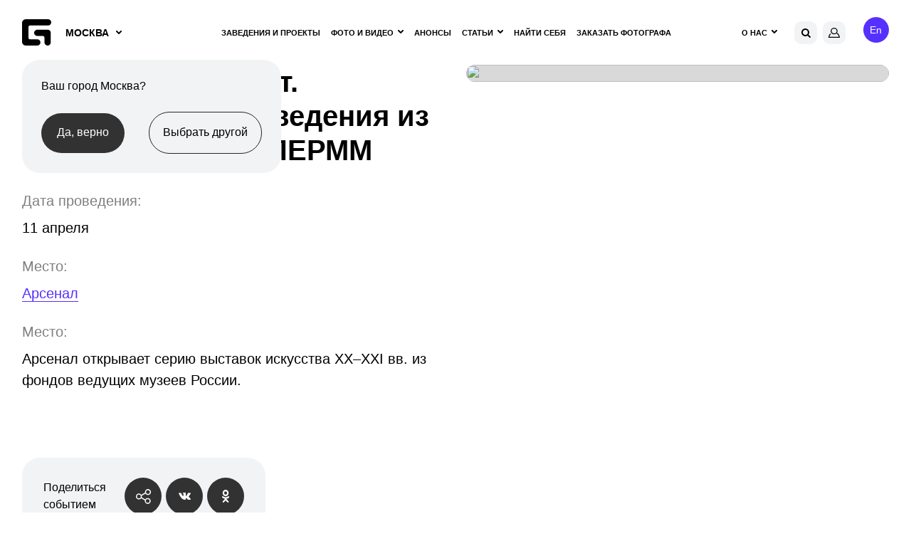

--- FILE ---
content_type: text/html; charset=utf-8
request_url: https://www.google.com/recaptcha/api2/anchor?ar=1&k=6Lfpr-IUAAAAACoxOvRA-kMsORuTGR97nLc_dJoN&co=aHR0cHM6Ly9nZW9tZXRyaWEucnU6NDQz&hl=en&v=9TiwnJFHeuIw_s0wSd3fiKfN&size=invisible&anchor-ms=20000&execute-ms=30000&cb=5qpxtqbztu3i
body_size: 49222
content:
<!DOCTYPE HTML><html dir="ltr" lang="en"><head><meta http-equiv="Content-Type" content="text/html; charset=UTF-8">
<meta http-equiv="X-UA-Compatible" content="IE=edge">
<title>reCAPTCHA</title>
<style type="text/css">
/* cyrillic-ext */
@font-face {
  font-family: 'Roboto';
  font-style: normal;
  font-weight: 400;
  font-stretch: 100%;
  src: url(//fonts.gstatic.com/s/roboto/v48/KFO7CnqEu92Fr1ME7kSn66aGLdTylUAMa3GUBHMdazTgWw.woff2) format('woff2');
  unicode-range: U+0460-052F, U+1C80-1C8A, U+20B4, U+2DE0-2DFF, U+A640-A69F, U+FE2E-FE2F;
}
/* cyrillic */
@font-face {
  font-family: 'Roboto';
  font-style: normal;
  font-weight: 400;
  font-stretch: 100%;
  src: url(//fonts.gstatic.com/s/roboto/v48/KFO7CnqEu92Fr1ME7kSn66aGLdTylUAMa3iUBHMdazTgWw.woff2) format('woff2');
  unicode-range: U+0301, U+0400-045F, U+0490-0491, U+04B0-04B1, U+2116;
}
/* greek-ext */
@font-face {
  font-family: 'Roboto';
  font-style: normal;
  font-weight: 400;
  font-stretch: 100%;
  src: url(//fonts.gstatic.com/s/roboto/v48/KFO7CnqEu92Fr1ME7kSn66aGLdTylUAMa3CUBHMdazTgWw.woff2) format('woff2');
  unicode-range: U+1F00-1FFF;
}
/* greek */
@font-face {
  font-family: 'Roboto';
  font-style: normal;
  font-weight: 400;
  font-stretch: 100%;
  src: url(//fonts.gstatic.com/s/roboto/v48/KFO7CnqEu92Fr1ME7kSn66aGLdTylUAMa3-UBHMdazTgWw.woff2) format('woff2');
  unicode-range: U+0370-0377, U+037A-037F, U+0384-038A, U+038C, U+038E-03A1, U+03A3-03FF;
}
/* math */
@font-face {
  font-family: 'Roboto';
  font-style: normal;
  font-weight: 400;
  font-stretch: 100%;
  src: url(//fonts.gstatic.com/s/roboto/v48/KFO7CnqEu92Fr1ME7kSn66aGLdTylUAMawCUBHMdazTgWw.woff2) format('woff2');
  unicode-range: U+0302-0303, U+0305, U+0307-0308, U+0310, U+0312, U+0315, U+031A, U+0326-0327, U+032C, U+032F-0330, U+0332-0333, U+0338, U+033A, U+0346, U+034D, U+0391-03A1, U+03A3-03A9, U+03B1-03C9, U+03D1, U+03D5-03D6, U+03F0-03F1, U+03F4-03F5, U+2016-2017, U+2034-2038, U+203C, U+2040, U+2043, U+2047, U+2050, U+2057, U+205F, U+2070-2071, U+2074-208E, U+2090-209C, U+20D0-20DC, U+20E1, U+20E5-20EF, U+2100-2112, U+2114-2115, U+2117-2121, U+2123-214F, U+2190, U+2192, U+2194-21AE, U+21B0-21E5, U+21F1-21F2, U+21F4-2211, U+2213-2214, U+2216-22FF, U+2308-230B, U+2310, U+2319, U+231C-2321, U+2336-237A, U+237C, U+2395, U+239B-23B7, U+23D0, U+23DC-23E1, U+2474-2475, U+25AF, U+25B3, U+25B7, U+25BD, U+25C1, U+25CA, U+25CC, U+25FB, U+266D-266F, U+27C0-27FF, U+2900-2AFF, U+2B0E-2B11, U+2B30-2B4C, U+2BFE, U+3030, U+FF5B, U+FF5D, U+1D400-1D7FF, U+1EE00-1EEFF;
}
/* symbols */
@font-face {
  font-family: 'Roboto';
  font-style: normal;
  font-weight: 400;
  font-stretch: 100%;
  src: url(//fonts.gstatic.com/s/roboto/v48/KFO7CnqEu92Fr1ME7kSn66aGLdTylUAMaxKUBHMdazTgWw.woff2) format('woff2');
  unicode-range: U+0001-000C, U+000E-001F, U+007F-009F, U+20DD-20E0, U+20E2-20E4, U+2150-218F, U+2190, U+2192, U+2194-2199, U+21AF, U+21E6-21F0, U+21F3, U+2218-2219, U+2299, U+22C4-22C6, U+2300-243F, U+2440-244A, U+2460-24FF, U+25A0-27BF, U+2800-28FF, U+2921-2922, U+2981, U+29BF, U+29EB, U+2B00-2BFF, U+4DC0-4DFF, U+FFF9-FFFB, U+10140-1018E, U+10190-1019C, U+101A0, U+101D0-101FD, U+102E0-102FB, U+10E60-10E7E, U+1D2C0-1D2D3, U+1D2E0-1D37F, U+1F000-1F0FF, U+1F100-1F1AD, U+1F1E6-1F1FF, U+1F30D-1F30F, U+1F315, U+1F31C, U+1F31E, U+1F320-1F32C, U+1F336, U+1F378, U+1F37D, U+1F382, U+1F393-1F39F, U+1F3A7-1F3A8, U+1F3AC-1F3AF, U+1F3C2, U+1F3C4-1F3C6, U+1F3CA-1F3CE, U+1F3D4-1F3E0, U+1F3ED, U+1F3F1-1F3F3, U+1F3F5-1F3F7, U+1F408, U+1F415, U+1F41F, U+1F426, U+1F43F, U+1F441-1F442, U+1F444, U+1F446-1F449, U+1F44C-1F44E, U+1F453, U+1F46A, U+1F47D, U+1F4A3, U+1F4B0, U+1F4B3, U+1F4B9, U+1F4BB, U+1F4BF, U+1F4C8-1F4CB, U+1F4D6, U+1F4DA, U+1F4DF, U+1F4E3-1F4E6, U+1F4EA-1F4ED, U+1F4F7, U+1F4F9-1F4FB, U+1F4FD-1F4FE, U+1F503, U+1F507-1F50B, U+1F50D, U+1F512-1F513, U+1F53E-1F54A, U+1F54F-1F5FA, U+1F610, U+1F650-1F67F, U+1F687, U+1F68D, U+1F691, U+1F694, U+1F698, U+1F6AD, U+1F6B2, U+1F6B9-1F6BA, U+1F6BC, U+1F6C6-1F6CF, U+1F6D3-1F6D7, U+1F6E0-1F6EA, U+1F6F0-1F6F3, U+1F6F7-1F6FC, U+1F700-1F7FF, U+1F800-1F80B, U+1F810-1F847, U+1F850-1F859, U+1F860-1F887, U+1F890-1F8AD, U+1F8B0-1F8BB, U+1F8C0-1F8C1, U+1F900-1F90B, U+1F93B, U+1F946, U+1F984, U+1F996, U+1F9E9, U+1FA00-1FA6F, U+1FA70-1FA7C, U+1FA80-1FA89, U+1FA8F-1FAC6, U+1FACE-1FADC, U+1FADF-1FAE9, U+1FAF0-1FAF8, U+1FB00-1FBFF;
}
/* vietnamese */
@font-face {
  font-family: 'Roboto';
  font-style: normal;
  font-weight: 400;
  font-stretch: 100%;
  src: url(//fonts.gstatic.com/s/roboto/v48/KFO7CnqEu92Fr1ME7kSn66aGLdTylUAMa3OUBHMdazTgWw.woff2) format('woff2');
  unicode-range: U+0102-0103, U+0110-0111, U+0128-0129, U+0168-0169, U+01A0-01A1, U+01AF-01B0, U+0300-0301, U+0303-0304, U+0308-0309, U+0323, U+0329, U+1EA0-1EF9, U+20AB;
}
/* latin-ext */
@font-face {
  font-family: 'Roboto';
  font-style: normal;
  font-weight: 400;
  font-stretch: 100%;
  src: url(//fonts.gstatic.com/s/roboto/v48/KFO7CnqEu92Fr1ME7kSn66aGLdTylUAMa3KUBHMdazTgWw.woff2) format('woff2');
  unicode-range: U+0100-02BA, U+02BD-02C5, U+02C7-02CC, U+02CE-02D7, U+02DD-02FF, U+0304, U+0308, U+0329, U+1D00-1DBF, U+1E00-1E9F, U+1EF2-1EFF, U+2020, U+20A0-20AB, U+20AD-20C0, U+2113, U+2C60-2C7F, U+A720-A7FF;
}
/* latin */
@font-face {
  font-family: 'Roboto';
  font-style: normal;
  font-weight: 400;
  font-stretch: 100%;
  src: url(//fonts.gstatic.com/s/roboto/v48/KFO7CnqEu92Fr1ME7kSn66aGLdTylUAMa3yUBHMdazQ.woff2) format('woff2');
  unicode-range: U+0000-00FF, U+0131, U+0152-0153, U+02BB-02BC, U+02C6, U+02DA, U+02DC, U+0304, U+0308, U+0329, U+2000-206F, U+20AC, U+2122, U+2191, U+2193, U+2212, U+2215, U+FEFF, U+FFFD;
}
/* cyrillic-ext */
@font-face {
  font-family: 'Roboto';
  font-style: normal;
  font-weight: 500;
  font-stretch: 100%;
  src: url(//fonts.gstatic.com/s/roboto/v48/KFO7CnqEu92Fr1ME7kSn66aGLdTylUAMa3GUBHMdazTgWw.woff2) format('woff2');
  unicode-range: U+0460-052F, U+1C80-1C8A, U+20B4, U+2DE0-2DFF, U+A640-A69F, U+FE2E-FE2F;
}
/* cyrillic */
@font-face {
  font-family: 'Roboto';
  font-style: normal;
  font-weight: 500;
  font-stretch: 100%;
  src: url(//fonts.gstatic.com/s/roboto/v48/KFO7CnqEu92Fr1ME7kSn66aGLdTylUAMa3iUBHMdazTgWw.woff2) format('woff2');
  unicode-range: U+0301, U+0400-045F, U+0490-0491, U+04B0-04B1, U+2116;
}
/* greek-ext */
@font-face {
  font-family: 'Roboto';
  font-style: normal;
  font-weight: 500;
  font-stretch: 100%;
  src: url(//fonts.gstatic.com/s/roboto/v48/KFO7CnqEu92Fr1ME7kSn66aGLdTylUAMa3CUBHMdazTgWw.woff2) format('woff2');
  unicode-range: U+1F00-1FFF;
}
/* greek */
@font-face {
  font-family: 'Roboto';
  font-style: normal;
  font-weight: 500;
  font-stretch: 100%;
  src: url(//fonts.gstatic.com/s/roboto/v48/KFO7CnqEu92Fr1ME7kSn66aGLdTylUAMa3-UBHMdazTgWw.woff2) format('woff2');
  unicode-range: U+0370-0377, U+037A-037F, U+0384-038A, U+038C, U+038E-03A1, U+03A3-03FF;
}
/* math */
@font-face {
  font-family: 'Roboto';
  font-style: normal;
  font-weight: 500;
  font-stretch: 100%;
  src: url(//fonts.gstatic.com/s/roboto/v48/KFO7CnqEu92Fr1ME7kSn66aGLdTylUAMawCUBHMdazTgWw.woff2) format('woff2');
  unicode-range: U+0302-0303, U+0305, U+0307-0308, U+0310, U+0312, U+0315, U+031A, U+0326-0327, U+032C, U+032F-0330, U+0332-0333, U+0338, U+033A, U+0346, U+034D, U+0391-03A1, U+03A3-03A9, U+03B1-03C9, U+03D1, U+03D5-03D6, U+03F0-03F1, U+03F4-03F5, U+2016-2017, U+2034-2038, U+203C, U+2040, U+2043, U+2047, U+2050, U+2057, U+205F, U+2070-2071, U+2074-208E, U+2090-209C, U+20D0-20DC, U+20E1, U+20E5-20EF, U+2100-2112, U+2114-2115, U+2117-2121, U+2123-214F, U+2190, U+2192, U+2194-21AE, U+21B0-21E5, U+21F1-21F2, U+21F4-2211, U+2213-2214, U+2216-22FF, U+2308-230B, U+2310, U+2319, U+231C-2321, U+2336-237A, U+237C, U+2395, U+239B-23B7, U+23D0, U+23DC-23E1, U+2474-2475, U+25AF, U+25B3, U+25B7, U+25BD, U+25C1, U+25CA, U+25CC, U+25FB, U+266D-266F, U+27C0-27FF, U+2900-2AFF, U+2B0E-2B11, U+2B30-2B4C, U+2BFE, U+3030, U+FF5B, U+FF5D, U+1D400-1D7FF, U+1EE00-1EEFF;
}
/* symbols */
@font-face {
  font-family: 'Roboto';
  font-style: normal;
  font-weight: 500;
  font-stretch: 100%;
  src: url(//fonts.gstatic.com/s/roboto/v48/KFO7CnqEu92Fr1ME7kSn66aGLdTylUAMaxKUBHMdazTgWw.woff2) format('woff2');
  unicode-range: U+0001-000C, U+000E-001F, U+007F-009F, U+20DD-20E0, U+20E2-20E4, U+2150-218F, U+2190, U+2192, U+2194-2199, U+21AF, U+21E6-21F0, U+21F3, U+2218-2219, U+2299, U+22C4-22C6, U+2300-243F, U+2440-244A, U+2460-24FF, U+25A0-27BF, U+2800-28FF, U+2921-2922, U+2981, U+29BF, U+29EB, U+2B00-2BFF, U+4DC0-4DFF, U+FFF9-FFFB, U+10140-1018E, U+10190-1019C, U+101A0, U+101D0-101FD, U+102E0-102FB, U+10E60-10E7E, U+1D2C0-1D2D3, U+1D2E0-1D37F, U+1F000-1F0FF, U+1F100-1F1AD, U+1F1E6-1F1FF, U+1F30D-1F30F, U+1F315, U+1F31C, U+1F31E, U+1F320-1F32C, U+1F336, U+1F378, U+1F37D, U+1F382, U+1F393-1F39F, U+1F3A7-1F3A8, U+1F3AC-1F3AF, U+1F3C2, U+1F3C4-1F3C6, U+1F3CA-1F3CE, U+1F3D4-1F3E0, U+1F3ED, U+1F3F1-1F3F3, U+1F3F5-1F3F7, U+1F408, U+1F415, U+1F41F, U+1F426, U+1F43F, U+1F441-1F442, U+1F444, U+1F446-1F449, U+1F44C-1F44E, U+1F453, U+1F46A, U+1F47D, U+1F4A3, U+1F4B0, U+1F4B3, U+1F4B9, U+1F4BB, U+1F4BF, U+1F4C8-1F4CB, U+1F4D6, U+1F4DA, U+1F4DF, U+1F4E3-1F4E6, U+1F4EA-1F4ED, U+1F4F7, U+1F4F9-1F4FB, U+1F4FD-1F4FE, U+1F503, U+1F507-1F50B, U+1F50D, U+1F512-1F513, U+1F53E-1F54A, U+1F54F-1F5FA, U+1F610, U+1F650-1F67F, U+1F687, U+1F68D, U+1F691, U+1F694, U+1F698, U+1F6AD, U+1F6B2, U+1F6B9-1F6BA, U+1F6BC, U+1F6C6-1F6CF, U+1F6D3-1F6D7, U+1F6E0-1F6EA, U+1F6F0-1F6F3, U+1F6F7-1F6FC, U+1F700-1F7FF, U+1F800-1F80B, U+1F810-1F847, U+1F850-1F859, U+1F860-1F887, U+1F890-1F8AD, U+1F8B0-1F8BB, U+1F8C0-1F8C1, U+1F900-1F90B, U+1F93B, U+1F946, U+1F984, U+1F996, U+1F9E9, U+1FA00-1FA6F, U+1FA70-1FA7C, U+1FA80-1FA89, U+1FA8F-1FAC6, U+1FACE-1FADC, U+1FADF-1FAE9, U+1FAF0-1FAF8, U+1FB00-1FBFF;
}
/* vietnamese */
@font-face {
  font-family: 'Roboto';
  font-style: normal;
  font-weight: 500;
  font-stretch: 100%;
  src: url(//fonts.gstatic.com/s/roboto/v48/KFO7CnqEu92Fr1ME7kSn66aGLdTylUAMa3OUBHMdazTgWw.woff2) format('woff2');
  unicode-range: U+0102-0103, U+0110-0111, U+0128-0129, U+0168-0169, U+01A0-01A1, U+01AF-01B0, U+0300-0301, U+0303-0304, U+0308-0309, U+0323, U+0329, U+1EA0-1EF9, U+20AB;
}
/* latin-ext */
@font-face {
  font-family: 'Roboto';
  font-style: normal;
  font-weight: 500;
  font-stretch: 100%;
  src: url(//fonts.gstatic.com/s/roboto/v48/KFO7CnqEu92Fr1ME7kSn66aGLdTylUAMa3KUBHMdazTgWw.woff2) format('woff2');
  unicode-range: U+0100-02BA, U+02BD-02C5, U+02C7-02CC, U+02CE-02D7, U+02DD-02FF, U+0304, U+0308, U+0329, U+1D00-1DBF, U+1E00-1E9F, U+1EF2-1EFF, U+2020, U+20A0-20AB, U+20AD-20C0, U+2113, U+2C60-2C7F, U+A720-A7FF;
}
/* latin */
@font-face {
  font-family: 'Roboto';
  font-style: normal;
  font-weight: 500;
  font-stretch: 100%;
  src: url(//fonts.gstatic.com/s/roboto/v48/KFO7CnqEu92Fr1ME7kSn66aGLdTylUAMa3yUBHMdazQ.woff2) format('woff2');
  unicode-range: U+0000-00FF, U+0131, U+0152-0153, U+02BB-02BC, U+02C6, U+02DA, U+02DC, U+0304, U+0308, U+0329, U+2000-206F, U+20AC, U+2122, U+2191, U+2193, U+2212, U+2215, U+FEFF, U+FFFD;
}
/* cyrillic-ext */
@font-face {
  font-family: 'Roboto';
  font-style: normal;
  font-weight: 900;
  font-stretch: 100%;
  src: url(//fonts.gstatic.com/s/roboto/v48/KFO7CnqEu92Fr1ME7kSn66aGLdTylUAMa3GUBHMdazTgWw.woff2) format('woff2');
  unicode-range: U+0460-052F, U+1C80-1C8A, U+20B4, U+2DE0-2DFF, U+A640-A69F, U+FE2E-FE2F;
}
/* cyrillic */
@font-face {
  font-family: 'Roboto';
  font-style: normal;
  font-weight: 900;
  font-stretch: 100%;
  src: url(//fonts.gstatic.com/s/roboto/v48/KFO7CnqEu92Fr1ME7kSn66aGLdTylUAMa3iUBHMdazTgWw.woff2) format('woff2');
  unicode-range: U+0301, U+0400-045F, U+0490-0491, U+04B0-04B1, U+2116;
}
/* greek-ext */
@font-face {
  font-family: 'Roboto';
  font-style: normal;
  font-weight: 900;
  font-stretch: 100%;
  src: url(//fonts.gstatic.com/s/roboto/v48/KFO7CnqEu92Fr1ME7kSn66aGLdTylUAMa3CUBHMdazTgWw.woff2) format('woff2');
  unicode-range: U+1F00-1FFF;
}
/* greek */
@font-face {
  font-family: 'Roboto';
  font-style: normal;
  font-weight: 900;
  font-stretch: 100%;
  src: url(//fonts.gstatic.com/s/roboto/v48/KFO7CnqEu92Fr1ME7kSn66aGLdTylUAMa3-UBHMdazTgWw.woff2) format('woff2');
  unicode-range: U+0370-0377, U+037A-037F, U+0384-038A, U+038C, U+038E-03A1, U+03A3-03FF;
}
/* math */
@font-face {
  font-family: 'Roboto';
  font-style: normal;
  font-weight: 900;
  font-stretch: 100%;
  src: url(//fonts.gstatic.com/s/roboto/v48/KFO7CnqEu92Fr1ME7kSn66aGLdTylUAMawCUBHMdazTgWw.woff2) format('woff2');
  unicode-range: U+0302-0303, U+0305, U+0307-0308, U+0310, U+0312, U+0315, U+031A, U+0326-0327, U+032C, U+032F-0330, U+0332-0333, U+0338, U+033A, U+0346, U+034D, U+0391-03A1, U+03A3-03A9, U+03B1-03C9, U+03D1, U+03D5-03D6, U+03F0-03F1, U+03F4-03F5, U+2016-2017, U+2034-2038, U+203C, U+2040, U+2043, U+2047, U+2050, U+2057, U+205F, U+2070-2071, U+2074-208E, U+2090-209C, U+20D0-20DC, U+20E1, U+20E5-20EF, U+2100-2112, U+2114-2115, U+2117-2121, U+2123-214F, U+2190, U+2192, U+2194-21AE, U+21B0-21E5, U+21F1-21F2, U+21F4-2211, U+2213-2214, U+2216-22FF, U+2308-230B, U+2310, U+2319, U+231C-2321, U+2336-237A, U+237C, U+2395, U+239B-23B7, U+23D0, U+23DC-23E1, U+2474-2475, U+25AF, U+25B3, U+25B7, U+25BD, U+25C1, U+25CA, U+25CC, U+25FB, U+266D-266F, U+27C0-27FF, U+2900-2AFF, U+2B0E-2B11, U+2B30-2B4C, U+2BFE, U+3030, U+FF5B, U+FF5D, U+1D400-1D7FF, U+1EE00-1EEFF;
}
/* symbols */
@font-face {
  font-family: 'Roboto';
  font-style: normal;
  font-weight: 900;
  font-stretch: 100%;
  src: url(//fonts.gstatic.com/s/roboto/v48/KFO7CnqEu92Fr1ME7kSn66aGLdTylUAMaxKUBHMdazTgWw.woff2) format('woff2');
  unicode-range: U+0001-000C, U+000E-001F, U+007F-009F, U+20DD-20E0, U+20E2-20E4, U+2150-218F, U+2190, U+2192, U+2194-2199, U+21AF, U+21E6-21F0, U+21F3, U+2218-2219, U+2299, U+22C4-22C6, U+2300-243F, U+2440-244A, U+2460-24FF, U+25A0-27BF, U+2800-28FF, U+2921-2922, U+2981, U+29BF, U+29EB, U+2B00-2BFF, U+4DC0-4DFF, U+FFF9-FFFB, U+10140-1018E, U+10190-1019C, U+101A0, U+101D0-101FD, U+102E0-102FB, U+10E60-10E7E, U+1D2C0-1D2D3, U+1D2E0-1D37F, U+1F000-1F0FF, U+1F100-1F1AD, U+1F1E6-1F1FF, U+1F30D-1F30F, U+1F315, U+1F31C, U+1F31E, U+1F320-1F32C, U+1F336, U+1F378, U+1F37D, U+1F382, U+1F393-1F39F, U+1F3A7-1F3A8, U+1F3AC-1F3AF, U+1F3C2, U+1F3C4-1F3C6, U+1F3CA-1F3CE, U+1F3D4-1F3E0, U+1F3ED, U+1F3F1-1F3F3, U+1F3F5-1F3F7, U+1F408, U+1F415, U+1F41F, U+1F426, U+1F43F, U+1F441-1F442, U+1F444, U+1F446-1F449, U+1F44C-1F44E, U+1F453, U+1F46A, U+1F47D, U+1F4A3, U+1F4B0, U+1F4B3, U+1F4B9, U+1F4BB, U+1F4BF, U+1F4C8-1F4CB, U+1F4D6, U+1F4DA, U+1F4DF, U+1F4E3-1F4E6, U+1F4EA-1F4ED, U+1F4F7, U+1F4F9-1F4FB, U+1F4FD-1F4FE, U+1F503, U+1F507-1F50B, U+1F50D, U+1F512-1F513, U+1F53E-1F54A, U+1F54F-1F5FA, U+1F610, U+1F650-1F67F, U+1F687, U+1F68D, U+1F691, U+1F694, U+1F698, U+1F6AD, U+1F6B2, U+1F6B9-1F6BA, U+1F6BC, U+1F6C6-1F6CF, U+1F6D3-1F6D7, U+1F6E0-1F6EA, U+1F6F0-1F6F3, U+1F6F7-1F6FC, U+1F700-1F7FF, U+1F800-1F80B, U+1F810-1F847, U+1F850-1F859, U+1F860-1F887, U+1F890-1F8AD, U+1F8B0-1F8BB, U+1F8C0-1F8C1, U+1F900-1F90B, U+1F93B, U+1F946, U+1F984, U+1F996, U+1F9E9, U+1FA00-1FA6F, U+1FA70-1FA7C, U+1FA80-1FA89, U+1FA8F-1FAC6, U+1FACE-1FADC, U+1FADF-1FAE9, U+1FAF0-1FAF8, U+1FB00-1FBFF;
}
/* vietnamese */
@font-face {
  font-family: 'Roboto';
  font-style: normal;
  font-weight: 900;
  font-stretch: 100%;
  src: url(//fonts.gstatic.com/s/roboto/v48/KFO7CnqEu92Fr1ME7kSn66aGLdTylUAMa3OUBHMdazTgWw.woff2) format('woff2');
  unicode-range: U+0102-0103, U+0110-0111, U+0128-0129, U+0168-0169, U+01A0-01A1, U+01AF-01B0, U+0300-0301, U+0303-0304, U+0308-0309, U+0323, U+0329, U+1EA0-1EF9, U+20AB;
}
/* latin-ext */
@font-face {
  font-family: 'Roboto';
  font-style: normal;
  font-weight: 900;
  font-stretch: 100%;
  src: url(//fonts.gstatic.com/s/roboto/v48/KFO7CnqEu92Fr1ME7kSn66aGLdTylUAMa3KUBHMdazTgWw.woff2) format('woff2');
  unicode-range: U+0100-02BA, U+02BD-02C5, U+02C7-02CC, U+02CE-02D7, U+02DD-02FF, U+0304, U+0308, U+0329, U+1D00-1DBF, U+1E00-1E9F, U+1EF2-1EFF, U+2020, U+20A0-20AB, U+20AD-20C0, U+2113, U+2C60-2C7F, U+A720-A7FF;
}
/* latin */
@font-face {
  font-family: 'Roboto';
  font-style: normal;
  font-weight: 900;
  font-stretch: 100%;
  src: url(//fonts.gstatic.com/s/roboto/v48/KFO7CnqEu92Fr1ME7kSn66aGLdTylUAMa3yUBHMdazQ.woff2) format('woff2');
  unicode-range: U+0000-00FF, U+0131, U+0152-0153, U+02BB-02BC, U+02C6, U+02DA, U+02DC, U+0304, U+0308, U+0329, U+2000-206F, U+20AC, U+2122, U+2191, U+2193, U+2212, U+2215, U+FEFF, U+FFFD;
}

</style>
<link rel="stylesheet" type="text/css" href="https://www.gstatic.com/recaptcha/releases/9TiwnJFHeuIw_s0wSd3fiKfN/styles__ltr.css">
<script nonce="PA6fclb6tUn3oHT0B-im2Q" type="text/javascript">window['__recaptcha_api'] = 'https://www.google.com/recaptcha/api2/';</script>
<script type="text/javascript" src="https://www.gstatic.com/recaptcha/releases/9TiwnJFHeuIw_s0wSd3fiKfN/recaptcha__en.js" nonce="PA6fclb6tUn3oHT0B-im2Q">
      
    </script></head>
<body><div id="rc-anchor-alert" class="rc-anchor-alert"></div>
<input type="hidden" id="recaptcha-token" value="[base64]">
<script type="text/javascript" nonce="PA6fclb6tUn3oHT0B-im2Q">
      recaptcha.anchor.Main.init("[\x22ainput\x22,[\x22bgdata\x22,\x22\x22,\[base64]/[base64]/bmV3IFpbdF0obVswXSk6Sz09Mj9uZXcgWlt0XShtWzBdLG1bMV0pOks9PTM/bmV3IFpbdF0obVswXSxtWzFdLG1bMl0pOks9PTQ/[base64]/[base64]/[base64]/[base64]/[base64]/[base64]/[base64]/[base64]/[base64]/[base64]/[base64]/[base64]/[base64]/[base64]\\u003d\\u003d\x22,\[base64]\\u003d\\u003d\x22,\x22w4Y5wrfCtlHCksKlGMOjw6vDrSQEwrFYwohmwpNCwrLDgEzDv3rCm3VPw6zCmsOxwpnDmV/CqsOlw7XDllHCjRLCtw3DksOLbkjDnhLDrMO+wo/ClcK3GsK1S8KcDsODEcODw4rCmcOYwqzChF4tDTodQmJmasKLJsOJw6rDo8OVwq5fwqPDjVYpNcKtYTJHGcOvTkZww6gtwqEdMsKMdMOMCsKHesOiGcK+w58raG/DvcOWw6E/[base64]/CoQQ6UsKGG8OZQcK2w47DmEp0K2/CksOlwqEkw6YpwqTCjcKCwpVGRUgmHcKVZMKGwrJQw55OwpwwVMKiwp5Kw6tYwrgJw7vDrcOqD8O/UCtow5zCp8KACcO2LzDCk8O8w6nDpsKmwqQmVcKZworCrh7DnMKpw5/[base64]/CrcKgw6MadAxsa24AbmNBdsOERSgSw5Naw5/CucO9wpZIAGNnw7MHLBB1wovDq8OLHVTCgWRQCsKyeWBoccOOw4TDmcOswq05FMKMRXYjFsKjQsOfwogeQMKbRwTCmcKdwrTDt8OaJ8O5bATDm8Kmw7PCmyXDscKiw61hw4orwoHDmsKfw709LD8zaMKfw54Uw7/ClAMbwpQ4Q8Oyw78YwqwSFsOUWcK6w6bDoMKWZcKmwrABw4zDgcK9Mi8JL8K5ETjCj8O8wqBfw55Fwq0kwq7DrsOFa8KXw5DCg8Khwq0xUmTDkcKNw7XCu8KMFBFWw7DDocKbF0HCrMOewpbDvcOpw6DCksOuw40aw6/ClcKCRMOAf8OSJg3DiV3CtcK1XiHCvsOIwpPDo8OjL1MTE0Aew7tBwqpVw4JFwpBLBHzCsHDDngfCtH0ja8OVDCgNwo81wpPDtDLCt8O4wot2UsK3fyLDgxfCu8KYS1zCpUvCqxUObcOMVk42WFzDrcKDwpg/woUKesOLw7XCmWHDqcO0w6YPwozCmkDDlC8gYjbCgHkFUsKCHsKQCcOOXsOOPcOxZGrDoMKWZsKqw6bDmsK6KcKuw49aMEXCi1nDtwrCucOow5cKCWHCkgvCsm5qw41Vw5Jlw4V0Qk5gwpEdO8Opw6dfw7tQQXTCn8Ouw5rDqcOYw7s/SwzDvCJoJcOSb8Ofw64nwojCg8OgM8O6w6fDiWTDlAnDv3nDq37DmMK6PE/DnThCFkHCssO3wovDrMK9wo/CsMO/wrXDtl10Sg5nwrPDnS8zV2oUEEo0QcKIwonCtTo8wqrDtwVfwqwIYcK7JsOZwpPDqsOnUg/DisK8DwUswrfDjMOZdy03w6pWVsOywrXDncOnwqMFwpNNw6DDicKLBcK0E1QuBcOcwpYxwoLCnMKKYsKQwrHDnFfDqMKeCMKBcsKlwrV+w63DvQBMwp3Du8Okw6/DoGfCtsO5asK8K25KPCgMJhBIw6NaVsKhAsOuw6XCiMOPw53DlS7Dt8KSLDDCmFbCk8OqwqVHJhMxwqVUw7Bgw4PCg8OHw6bDmcK4VcOwIUNLw5o+wrBIwoA/[base64]/[base64]/DilFlwrPDi2B/w7QiwoMfKsKsw4Q1w5pLw5zCnjhCwo7CtMO/ZFTCgz80HQcMw4h1PsKKTSoyw6d6w4rDg8OPC8KwbMORaTrDncKcWh7CjMKYG145M8O7w5bDigTDg0coEcK3QH/ChMKYdjc+csO5w63DmMOgHWRLwqbDpzXDscKVwr/Cj8OSw68TwoPCkCMJw7B4wq1ow64degTCvsKzwp8cwodbIkchw5AUG8OYw4nDqw1gKcODBsKZHsKow4HDvMOTP8KQB8KBw6jCvw3DnFHCnz/CmsKHwo/[base64]/RcKCNlPDpsKqwo9uwqvCssOAXgDDsMOkwrQkw7sAw6jCnhkqRMK7OStpWmTCocKqNjsCwp3DqsKqY8ORw7/CjjQIH8KYWMKFw6XCsHgJRlzCiyFpRsKGE8K8w4F1IwLCqMOEFS9Begh5bhdpMsKyE03DkQ3DtGtrwrbDlWlKw6l3wo/CqjjDtAd9J2bDg8K0aGPDknshw6XDhBrCrcKEVcKbEQp6wrTDtkzCoFN8woXCoMOZDsOiCMOqwoTDssKuYXFGa2DCqcOQCTPDs8K0P8K/f8KoZwjCoGVbwoLDqCLCk0PCojsaw7vDgsKZwp7DtktYXcOHw5MgKFwhwq5/w5kAPcOFw5Yvw5AoLXp/wp5cScKew5jDr8OGw6gvMMKOw7vDlcKAw6woSGTDt8KkTsKoMjDDmjo3wqnDqQzCrghdwqHClMKYBsORPSDCicKrwrocNsKXw7DDizN4woQbIMOQT8Oqw7/DgsOTOMKewohZC8OEGcOUE3Muw5HDiCPDlxLDjhvChCDCtgFFWEQYem9qwr/Dr8OIwqAgTMK6bcOWw5rDpVPCr8KPwrYqBcOhbVBmwpgow4YZPsOpJyMOw50HPMKIYcOzfAnDk2RTWsOBDWLDkScfesOtZsOAw4oSE8O/T8OncMOsw6sIeAM7QT3DsWrCjQjCsXxIDlPDvsK0wrjDvcOaNhLCnDnCnsOew5PCtxrDkcO4woxmRV/DhU81HQHCscOOaTlQw6TCrsO9YVN1XMKMRW/DnMKrR3bCqcKsw7JacUVRF8KRDcKxTEpabkPCg1vCog44w73DosK3wox9UwHCpVdqFMKIw4LCqjLCvnDDnsKGaMKkwpUiH8OtG2pUw65DD8OFeBVBw67DnWoKI31iw7DCvUo8w51mw5MCSXQ0fMKZw7xtw41kacKHw7sxa8KxEsKRaw/DvsOxd1NHw6fCg8OTXwAFNQTDt8Otwqp+BSogwo4RwrHDm8KEdcO6w4UIw4vDjXvDsMKpwpjDgsKhfMOAUsOfw4rDgsK/YsOiacOswoTDtD/CokXCgk5ZPXHDoMKbwpXDjDrCvMO9wpVDw6fCuUcDw7zDlCw7csKRZ3vDkWrDtC3DiBbCl8K5w48MaMKHRMK3P8KFPsKUwoXCtcKZw7AAw5B3w6p/T2/DqDHDmcONTcKDw4YGw5DCvV7Dq8OgJ3QRFMOBNsKUC27Cs8OLPT5cMsOnw4ENIg/DsgprwpsHKMKpflF0w6PDnXvClcOLw5lKTMOcwrfClCoVw4NRDcOPOkPCj13DhV8KWDvCusOEwqDDqhUqXksQFMKiwrwawpVDw4zDpGoTBQzClCLDrcKQQg/DnMOBwr8nw4ZUw5E4woRCXMOFMG9TdMOSwoHCm1E2w6PDhcODwrluU8KXC8OJw4QvwqDCshDDm8KCwoHCgcO4wrt5w5HDj8KVNANcw7vCnsKAw5oQdsOUVQ0Mw58BSkjDjsOAw6QGXcOCVn9Qw7fCj1hOVFFyIsO5wprDs3Nmw4k2YsK/DsOgwo7Dj2HDkyvDnsODacO0QhnCusKuwq/[base64]/DnR1wwo3DlmU8AsOUGVg6w58Ywr96EwjDgVRaw6tHwoTCi8KSwrrCkndqY8Oow7DCrMKgDMOhNsO/w7EWwqDCusONQcOTb8OBYMKCbBDCqRZGw5rCpMKzwrzDqAzCgsK6w4NQFW7DhFVtw61Vd1vCiwjDgsO2RnxtTsKFHcOdwpLDumxUw57Cvm/DkCzDiMKHwoMBV3vCqMKpSj5swrA1woANw6zCl8KrWwFIwpTCi8Kew5Uwa1LDksKqw5DCtmBDwo/[base64]/wqjDnsODUMOLwqDCvMOnEnvCmzrClzPCoGnDgDkow7ggRsOnfsKIw6EMUsOmwrvChMKaw5YWUnDDqMO8C39iKsOWY8O8VSXCnHrChsOOw6s2NEHDgjJhwohHMMOjamRWwrvCrMO9JsKnwqLCp1tZFMKubXYGbsKvdxbDu8K0Q1/Dv8KNwoxjZsKEw6/DoMOSJHgPaA/DiU8tbsKQcjrCpsO8wpHCrMOEOMKEw4l3bsK/XMK1U2kIKALDqQRjw48swqTDpcOwI8Ozb8ObfFZUeELCsAECwqzCoTPDtz5mdkMvw7JNWMK4w5deUxnCqMOVZcK/[base64]/[base64]/Ck3MZw79Tw4XDksOjw7TCkWzClcK/IsK4w7nCt8KveSfDkMKbwojCsTnCknVMw4DDuFoKw5JGeW7CrMKXwoLCnmTCj3DChcKXwoJew6kfw6kdwpQbwp3DnGwvDsOLdcO8w6PCo3h2w6VlwosqLcOpwr/CpjHCl8K/P8O8YsKvw4HDk1bDnTFMwovCnMOLw5gBwq9jw7nCscKMSw7Dn3sJEVXClmvCgAzCkDljCCfCm8KgADl+wqjCp03Dp8OfH8KSI2lyX8OeZ8KUw5vCklrCp8K5HMORw5PCpsKzw5NqYHLCtcK2w5l3w63DhsOTTsKWLsKnwp/[base64]/d8OJwq9aIcKPwrnChyfDolbCsMOdwqMafDMAwr98DsKEdiIYwr0uTcKmwpDCuj9VaMKDHMKyIsKrEsOvKy/DkXjDgMKtesKALUBtw5h2ITjDk8KpwrMwccKXMcKgwo7DtQLCuCLDjQVEE8KZOsKOw57Dt3/Cl3hgdCbDhSo7w7tLw5pgw7TDszTDmsOANx/DmMOIwo9BH8KyworDuWjCp8Kywp4tw5JSf8KPPsOQEcKmeMK6DsORLVHCqFHCpsOnw4/DozjCjRNlw4UtcVrCtMKnw7vDv8OiT27DgRvDicK3w6fDglNYWsKwwosJw5DDhQLDp8KLwrgMw6sxdXzDnhMhWQDDu8OjccOWMcKgwpTDrhQGeMOIwoYFw4LCh0tkZcK/wrRhwoXDncKPwqgBwrkpYFFHw5Q7bA7CmsKJwrY4w6TDih8WwrQyawdbQxLCgm9mwp3Dq8KJNcKdKsK/DzTDoMKZwrTDtcKkw7ofwoBFJgrCghbDtSN+wo3Cj0UlGGTDr0VGUQJtw4vDksKww5xGw57Cl8OnBcOfH8KbP8KJIxIIwoTDhCLClRDDpR3CoUHCqcOgJ8ONWlQQDUl/NcOUw5Fyw7pqQsKEwpzDt28QCBUIwrnCt0UQPhvDpCsdwovChQI8IcKTRcKVwqfDpGJKw5Qyw67CkMKEwqfCoR4Lw5gIw4plwoPCpDhUw61GATA8w6sqVsOXwrvDmGMUwrgeIsObw5LCgMODwrDDplZgfVAxOj/DncKVYzHDmh9ET8OtPcOywoUow5bDucO2AxtTScKfXsOJRMOrw6wnwrHDvcK4ZsKYcsObwohMAzJ2w5cOwoFGQ2UzJlnChMKKSWjCicKww4jCoAfCp8K6wovDrEs6VR53wpHDssO0Nnkzw5d+GSUMCCTDkCRmwq/Cr8OtNm4SaUsFw4TCjQ/[base64]/w6c4wrEBc03CvsKuwqoxwoHDsjrDmklBGxvDisOGKwgCw4M9wqNWZz/DjDHDh8KSwqQMw5/DmAYTw6wvw4ZlFWbCucKowrUqwqYQwoJ1w6tvw5k9wq4aYlwewqvChF7DrMKLwrjCvUFkTcO1w4zDlcKwbFwoSm/[base64]/[base64]/CuMKhAxLCpcObC8KCwqMZPsKxbsOPw6stw40kMznDkQfDjl0FVsKVCEjDmBbDu1UldhRSw5kAw5ZmwrY9w57DnkDDuMKUwrUNc8KBDX/CjikrwqzDlcO8cEhQc8OeGMOdBkDDk8KMMA5jw41+FsKZcsKmGBBvEcOJw5HDln9Tw68mwoLCpiDCu0TCtWdVVnjCmcKRwprCocK5NVzCksOHEhRzBm96w57CisK1Y8K8NS7CtsO1Gw8ZXSQHw5Q6ccKUw4LDgcOTwp1XAcO/IjBIwpfCmQdkdcK2wo7Ch1cmEStjw6nDjsOZG8Ozw7jCkxJ5PcK6WE3DoXjClEMiw4ciDsOqcsOaw6PCshfDvlE/PMOIwrcjSMOew6TCvsKwwpN6b0EHwo3CiMOqYhNRTATDkh8/[base64]/[base64]/Co3NBwqQiwpPDvWJdI0rDlD3Dm8Kpwqx6w4d1QMK/w7DChyDDp8Ofw5sEw5/CksK9wrPCriDDrMO2w5oabMK3SWnCnMKUw4FxNz57w6w9EMO5wqbCoyHDsMOwwofDjRDCnMOVLGHDhW3DpznDsS59YcKIacKoPcK3UsKAw5AwTcKqVGJhwoBKNsKAw53ClS4DA2dGdkAnw6/[base64]/[base64]/[base64]/DkXsWwoYgw5M4w6LDoQM+wqzDiMOJw4Zlwo7DkcKWw50vdsO7w5vCpRVIP8KlKsOqXAhOw6wBXjPChsOlQMK/w4M9U8KhY2TDt2LCo8KVwo/Cv8Kaw6RtecK8DMKuwrDDl8OBwq5Cw7PCu0vCp8KgwokUYB1QIkkBwqbCu8KnVMKdQsKRJm/CmxjCuMOVw60hwqNbKsOue0hqw6/[base64]/DjzdLw5cdCyzDh8Kqw5fCksOpKyosw6LDnGVmdi/CmMKawrHClMOEw5jDpMK2w5/DgMO2wp9DMGfCr8KJKyclC8Oiw5U9w6/DhsObw5LCv1DDssKOwpnCkcKlwrcrSsKCDXHDvcKlUsK3XMO8w5DDhElTwq1Qw4APWsK+VDTDtcKvwr/CtTnDu8O7wqjCssOIXygHw4bCkcKVwpbDtzxTw4BNLsOVw4Yrf8OwwoBdw6VRRXJyRXLDqC5HSFJ2w4lDwp/CpcKmwpvDplZUwpUUw6MgY0p3woTDmsOnBsOIBMKpL8OxWW8Awq9dw5HDm1/DmCnCtXIIJsKFwoB4CsONw7V3wq7DnEnDkGIfwpXDssKxw4vCvMOlAcOJw5LDvcK+wqtBYsK1eAd/w7fCj8OswpPCr3EvJCk5WMKVJ3nCgcKnQibCl8KSw43Dv8Kaw6zDqcOYV8Ocw5PDksOAMsKecMKPwrUOIErDpT8SSMKuwrvDm8KAb8OFQ8Kmwr0UCV/CjSfDhi9sHgx/WA9fGwwowoEZw7MKwoLClsKbEMKGw4rDnVFsWV06RMKLURjDp8Opw4jDpcK4e1fCiMOtIlrDlMKCDF7Drj1Mwq7DsHIZwrDDjGlaeyrCmMKnYlFaS3RUwrnDkmx2UjIQwpdvNsO9wqVWZcKHwr5Bw5kcb8KYwoTDnWhGwrzCsWXDmcO3ckvCvcKyXsKZHMK/wqjChsOXM2oywoHDmwJVRsKswporMwjDpTstw7piNUp3w7zCpUtUwrrDgMOOSsKwwqPCgyzDnnghw5bDiSJpLGF2N2TDpzFWMsOUeCXDlsO1wolURzxtwqxZwo0xFUnChMO/UndkDHITwqnCk8O8DATCqnzCqksiF8OtVsKUwokAwq/ClMOAw7nCqMO+w5xyNcOtwrVRHsKNw7fCgW7CocO8wprDgVViw67Cq07CkjbCrcOyZCvDhjREw4nCqCk5w6fDmMKOw5rCnBnCvcOWw69wwoXDmlrCjcK+Nw8Bw5nDlCzDgcKkJsKvScObahrDqm0yRcOLJcK2ADrCmsKdw7xWHCHDqUQrVMKAw4/Dr8KxJMOLNsOKCMK2w5DCgUHDiBLDosKoccKmwpVjwrjDnx46KU/DpErCh1BJTFdIwqrDv3HCosOPFD/CocKFYcKia8KgSUPCocK5wrbDlcOwDCHChjrCr00QwofDvsKvw4zCqcOiwqRYaC7ChcKQwo4vH8Ogw6nDqx3DgMO3w4fDlGIuFMOQw4sGUsKtwqjDoSN/J1/DoBUTw7PDhsKbw7wYQnbCti1/w57Cn1RaBFjCpjpvc8Onw7p+VMO7MA9zw5/DqcKbw5fDhsK7w7/DiVTCjcOvwo/CnVPDt8ORw77ChsKDw4NzOh/Cl8Klw5HDhcKWIjw2JUXDlsKSw4gdLMOxVcKnwqt7acKkwoc9woLCjsORw6rDrMKCwr/CuHvDvgPCqFHDp8OlT8K5XsO0eMOZw4nDnsKNBCLCql9Lw6Miwp45w4jChcKVwolcwqHCs1sLcFILwpYdw7XDgi7ClkFzwrvCnRlUB1jClFtfwq3DpjTDuMK2cWlcQMOzw5XDssOgw7QZaMOZw7PCrzTDoj3DmkNkwqVPMgE/w4Blw7Mew6QbScK4NGfCkMOsRlDDplXCmjzCrsKkZi4cw7nCusOySGXDqcKCX8ONwoEXccKGw440RiJ+VxYxwqrCucOwXsO5w6jDisKhccOsw4RxAMKHI3fCpVnDkGXDnMK6wpDCiigDwpZbPcKSNsKCNMKfBsObfwzDncO/wqQRACnDsyBMw73CkCpXw6trZXwew7Q+woJdw6/[base64]/DlTHCoSBlH8KJw6XClAlxw43CmBdrw7FDw48Iw4godVfDrz/DghnDocOCOMOxSsKdwpzDiMK3w65pwoLDt8KgSsORw6BwwoRJTwNIOhYiw4LCm8OZWy/Dh8Kqb8KYB8ObDV3CucOPwqTDt3cPdDzDvcKbX8OJw5EXQzDCt0NCwpnDtRjCqWfDsMO4ZMOidQ3DsBPCuTfDi8Ohw4TCjcKWwp/DtgkkwpHCqsK5GMOGwot5Y8K9VMKXw70bDMK9wr17X8Kgw7LCk3MsAQLDq8OKYy8Xw4MIw5LDg8KdZcKIwqZ1w4fCvcOnWFYpCsOIBcOfwonCnWrCpcKWw4TCisOrHcO6woTCh8KsEHDDvsKyKcO2wpkaCh0dA8Onw5JhLMO/wo3CoHPDgsKRWCrDm1HDpsKeIcKmw6fDhMKCwpsHw5cnw7wrwpghwoDDmFtmw63DmcOXRWVWwoIfwqV8w5A7wpBeNcKowoLDpD1jGMKSAMOXw6TDpcKuEyHCiVDCgcOiOMKPa1jCusOBwqbDusOFYyLDu14nwp8/w5bCqHN5wroJby/[base64]/DsH45w6QRwo3DtlIEwowww5R9DxLDqMKfwp7Dl8OURsObH8ONLWLDr17Ck3HCi8KnEVDCucKwEDcIwrvCvDDClcKxwpvDhTPCl3x5woZQDsOmXlF7wqoqJQLCoMO5w6N/w7w+YSPDlQJkwrQAwoXDqy/DkMKLw4dNBzXDhRjDtsKIIMKYw4p2w4g9G8Ouw77CmHbDiQbCq8O8Y8OERlbDnxsyJMOQZAYkwpvDqcO5ViTDm8Kow7F4RzLCtsK7w7jDi8Oew4RVAm/CkQzCgMKKPD19T8OcBcKjw4nCqMKwO1YgwoMew6vCvMKQfsOvbcO9wokrdQXDvkwSMMOdwpBcwr7DucOla8Olw7vDlg8cR2jDmsOYw77CvD7DmsOkWMOIMcOpHTnDsMO0w5rDkcOJwofDg8KKKEjDhWF7wpQER8K6IsOsQljCiHU/JjlOwoPCh3kHVAF5SMKvAMKZw7w5woBqXcKGMHfDu1zDt8K6cXPCgSN7AsOYwp7Ci2bDqsO+w4ViWRXCscOswobDk10pw6TDhF3DpcOmwpbClHnDlEjDvsOew5c3L8KQG8KRw45KXVzCsXgvTMOcwr8uwoHDq3HDlmXDj8KPwoLDiWTCp8K/w6bDtcKBEEtnCMOewp/CscORF3jCnEfDpMKMAlnDqMKnasO5w6DDnmLDk8Osw4zCogJ4w7QOw4fClcKiwpHCjXdZUA3DlkTDh8KPIMKsHBBZJigNb8K+wq90wrnDo1Ufw5FZwrBNKUZRwqI0ByfCpGbDvTRywrdzw5DCvMK6XcKTJQBewpLCs8OWASBRwqRIw5R7dybDn8O/[base64]/[base64]/DsWnDu8OxwoBPwo9rMAAME2EUw7rCnMKTw6NZIz/Dug/DgcKzw6TDjXXCq8OGJ3jCksKHBcOSFsKuwpjCiFfCp8KHw4bDrA3Dq8KPw6/DjsO1w4xJw40ZbMOcWgvCvsOGwoXCh3rDo8Olw6HCrHosOsOXwq/DijfCqiPCusO2MhTDlDDCgMKKZWvChnIIc8Kgwo3DrQw5XzfCjcKvwqcOXFtvwpzDjRfCkVt9LQBIw6fCgi8GamprMAzCg35cw7/DolbClD3DnMK6wo3DvXUgwqcQbMOyw63DusK+wozDhmssw7B4w7/Cn8KDN0IuwqbDk8KtwqnCtwDCgsObGghcwqFmCyEIw4LDpDM+w6Ucw7wPWsK3WVghw7J2BsOCw7lNc8O3wofDgcO1w5ESw5XCjsORXcKZw5XDocOENsONTsONw6MWwp/DnjhKFk3CjRMLRxXDmsKCwrLDrMOtwoPCksOhw5TCoV1CwqjDncKuw6vDqWJvPcOJJQYEUWbDihTDgVfCnMKCVcO6OkI7JsO6w61QesKNK8OJwpAeGMK4wofCr8KFw6IuYVI8Z2wMwr7DoC4gM8KocknDicOsS3jDiTfClsOAw4w7w5/DocOAwq86W8Kvw4slwqjCmUrCqMOzwoo0esOrT0HDpMODTVhrwopFXnbDg8Kbw6zDscORwqQFUsKEDidvw4EiwqxMw7rDgXhBEcO2w5XCvsODw4HCn8K9wqPDgC0wwp7Cp8Oxw7RiC8KZwodRw5HDtHfCs8O4wo/Drlcaw65fwonCggjCkMKMwqx+dMOSwpjDvMOvVxvClBNrwrDCp3NzfsODwrI6YUDCjsK9XWbCqcOCRsOKH8OUEMKYAyvCm8ONwrrCvcKMw4TCjQ5Lw49Mw7NHw4IwS8K1w6QxHlbClMOCRWLCuBsYKRgeSwrDucKAw4/[base64]/DpsK2wo3Coz3DvkjCjcKwwq96fMOwwr4NGn/DnRIbGk7DisOnccOJUsOvw5/ClCtuYMOsNWjDtsOvWsO6wpQ0wps4wpYkHMKlwpsMR8KYY2hswqsPwqbCoB3Dqhw2DWfDjH7DoTUQwrUJwoPDlEsIw7HDlsKtwqgsFnjDjkfDrsOkNVXDvMOJwoYrLMOewp7DiBM9w5M2w6TCi8OLw6tdw45DOArCnBAlwpB2wrzDhMOzPE/CvnEzPk/ChsO9wrkpw6nCvBnDm8Owwq/Ct8KFO3kHwq5Yw4wrP8O/[base64]/wqNKJxzDnyPCqnc6En5OwodQJcOTw6rDkMK4woHCvsODw5rCrcKZLsKew7YcAcKtOQwfbFrCvcOpw7s+wpgqwoQDRcOOwqbDvwFcwqAOaVtbwrBDwpdiBMKLTMOnw5jChcOvw5h/w77CpMOcwprDsMObTBTCuC3DgxMbWnJgImHCmcOLcsKwYcKFAMOMAcO0QcOQJ8OwwpTDsg4qbsKxb3kaw5bCnwbCkMOZwpXCuhnDiz0iw6QRwp/CpWEqwrHCvsKRwpvDhk3Du0zDmRLCmVUaw5/CkGACNMKJBirCl8OyXcKuwqzCrjw6BsKkGnDDuHzClwkowpBhw6PCtRXCglDDqXbCuGdXd8OHB8KoIMOkZ1zDjsOSwrZbwobDosOewp/DocORwpXChcOJw6zDv8OswpglYU1uaXPCoMKzOE5ewrgTw48HwpzCmQzChsOjPXPCtS/CulLCj0tbSnbDkAxLZhFAwpU+w6JiayzDksOLw7zDvsKsMjtyw4JyHsKyw7w9woVZXsO/w5LDmQsUw5oQwp3DsA8wwo1bwqjCsjjDt1XCmMOrw4rCpsKEOcKqwqHDs0gEwrhjwqF/[base64]/CiAHCqwZpOhoZbEDCsjTDlR7DpDFKGsOMwoltw7vDtH7CjcOTwpXCssK1bxHCicOewo55w7vDksKowo8oKMKlZMO8w73CncOOwpM+w6ZEJ8OowqvDhMONX8OGw5soTcKNw4pMGgvDtxTCtMORQMOyNcOWwpDCiEMcesO5DMOrwqN9woQKw4pBw4Q/E8O6Z2DCslxkwoY0PH9aKGvCkcKQwroSbsKFw4rCv8OXw5Z9dCFHGsOtw6lgw7FxIglfch3CgcKkHinDj8O4w6MtMBrDtsKlwrPCgmXDvy3DqcK4GVrDvBJMB1vDrMO+wo/[base64]/DqsKzwqdUe8Osa3jDtsOJDG7DlTcNw7xIwrB1HjfClCohw4rCnsOpw7w9w655wr7Dqx0yZcK2wrx/wrYaw7JjU3PCsxvCqQVvwqTCjsKGwr7DuXcqwpoyLAbDiBvDjcK7fMOow4HCgjnCp8OmwrEMwr0nwrYyDBTCig8qbMO7wqQaVVfDoMOlwpJGw71/IsKDcMO+Oxllw7V+w4URwr0Rw5VBw583wovDscKXCsOJUMOEw5FoRMKiesK4wrV8w7rCvMOTw5nDqUHDs8K6Pz4fa8KtwoLDmMOeasOvwpbCkjkEw5gWw4tmwpnDuGfDr8OjR8OResKUXcONWMOFOMOew5vChHDDpsK9w7TCoG/CllLCvRfCulbDpsOQwqVZOMOHFMK/DsKBw6x6w4FlwrU3w4Itw7Y+wodwKCRDKcK0wokNwprCjy8yEAwyw6vCgGwkw7Qdw7gVwr/[base64]/DoR7CuXvDtMOKw6TDlgYdwonDumzCmiTCucKkTMOTcsKvwrDDvMO/S8Kjw4fCkcKmcMKDw6NWw6QzK8KzD8KiasOCw40sQGXClcOsw7XDrGdVDVrChsOyecOfwrdKOsKlw5DCtMK5woPCkMK2wqbCu0nClMKjWMKoOMKiRsOqwpY2CcOpwqQEw6tsw7kVUEnDg8KSQ8KDKA/DmsKuwqLClUg4wqwKBkovwrrDszHCv8K9w7cSwo5/E33Cl8O7eMOAWzg2ZMOiw63CuFrDs1nCmcKDbsKXw4djw4fCoCYGwqcCwqzDncKhYSYiwoNzR8KoJcKyMyhgwrLDrsO+S3xwwrjCj203wphoScKkwqYSwqJWwrVOHMKxw78Kw6MVXi9od8O/[base64]/w4jCqMKlw6jCtMOUw6bDrjgPwotvw4rDhMO4wqjDmV3DjsKAw7VZSQccAwfDo3FPIknDtgLDrgVLacOBwpvDg2nCt3NvEsK7wo9nIMKDLATCkcKiwo8vLcKnAiXCr8Odwo3Cn8OQwqrCs1bCgxc6FBMlw5bCrMOgCMK/aU1RA8OKw7Fyw77CnMOSwojDjMKHwoHDhMK1DV/CnXoKwrFiw7bDssKqR0rChw1Cw7Mpw67CgMO8w6jDnm19wrbDkg07wrktAQXClsKFw5vCo8OsUhFpXUVNwojCvsK7ZUTDmURbw47CtTNJw7DDtMKiQ0zDnUDCnCLCpn3DjMKQUsOXwopdLsKNesOYw5g9RcKkwo5EHMKZw4hhBCbDrMK3dsORw5pMwoBjGcK/wpXDj8ObwoTCjsOYQAZ/WkFewoQ6fHvCnW1Sw6jCnFkpWn/[base64]/CgsKGw7lNJBXCucK7wrfCiy5XJMKOwp7Di03Di8KGwo0lw5UNG1bCpMKgw6TDoGLChMKxTsOZHidewrLCth04YS4CwpQHw7XDlsOtw5rDgcO0wpbCs3LCm8K2wqU4w58mwph3AMKqwrLCumzColLCiyMbXsKkc8KpeUURwpM/[base64]/DlMO4IyjDvMO1wp1ewqPDtsO+T8OVw5jDjsOww6bCvsOiw4/Cs8OWWcOUw5HDvm97Y0jCuMKhw6nDp8OWBWQLGMKNQ28awpcvw73DisO2wqnCvn/[base64]/CsMKKLcO0w5nCk8OlUsO3w6nCjG0AUMKawpYyw7t8bnnDtFbCqcKaw5nClcOzwr/CpktVw4jDpWl0w6gmfEhoYMKxL8KLO8OxwprCqsKwwrnDkcKKBEYxw7JbOcOswqvCvVQ2W8OdH8OfUsO4worCpMOBw5/DiW0WZ8KyAcKlYUEqwobCp8O0BcO9ecKXTVUcw4jCni01AhAww6vCglbDkMOzw4XDpVHDpcO/NwvDvcKANMOgwonCqnhQQsKvA8OYf8O7PsO2w7nCtn3Ck8KiRXkgwpRsH8OOO38zD8K1McOVw5vDoMKfw5/[base64]/Cs8KFwqfDncOpIsK9bMOxwr0PAMKZwqxKw40/wrwfwrZ4C8OQw4XCghPCscKrT0UgC8KawrjDugJ1wrM+SMKBNsO2Yj7CvSNKImfCrjQlw6oWecK8K8Khw7zCpjfCnRDDgsKJT8O7wrDCn2nChXjCjm/DuhZUAcKPw7/CpyUDwqcbw4HChkdyKFoUEC4vwoPDgTjDqcKIdhzDocOYexhlwqcCwq1twqRtwr3DtA8Ew7zDmz3CgsOgO3XDsws7wo3CoBAJKFzChxsgacOKd17Cj1Bzw6fDv8KhwoIYNnPCuWY/BMKIBMO3wpDDuArCvV7DisODBsKewpPCqMO5w6AiECvDu8O5QsOkw6oECsOuw5sgw6nCjsKBJsKJw4AHw6kgO8OUc2jCh8KhwopXwpbCjsOtw6/DmsO0Fg3Di8KIJh7CmlHCtFPClMKIw50XTsOXfndHKylmFE4xw73Cmi8awrPDkVvDssOgwqsbw47CqVpMO0PDhB0kG2PDjTETw7YAHxXCmcOvwrHDsRxow6xDw5DDosKfwqvChVTCgMOrwpw4wpLCpsOTZsK4DD0/w4Z1OcKBesKZan5DNMKUwpfCshvDrk5Xw4ZhPMKLw7HDo8ODw6dPZMOmw5HDh3bCjnNQe0AYw6x9Hz7CpcKdw54TOW1CI0Mtw5EXw68kIMK6Gipbwrwbw4RsWwnDisOUwrdUw7DDvGplRsOAR3NmRMO+w7fCusOgOMK/AMO9WcKCw4s+O016wrxjMGnCrDnCvMKGw6E4w4I3wockPXrDucKmayI8wojDhsKywqouwprDrsOJwopiNxAOw6Aww6TCr8KVUMOHwoNLT8KLwrlpGcKbwphTMDvDh17DoSfDhcKiUcOvwqPDlxhew6Evw78IwpdMwqJKw7lcwpsKw6/CmzjCkmXCghLCuwdAwoUnGsK4wrpbdQtlEXMJwol9w7AEwrTCkkpYTcK7fMKWRsOXw7/DgFtADMKtwoTCuMKyw6rDiMKYw7vDglVdwrYuFifCt8Kbw5VGBcK7Z0BDwpMNbsOTwoDCjmU3wqXCjmbDhMKHw6wWFRHDncK/wroKTw7DjMOsJsKbVsOJw79Vw7MhBw3DmMOpAsOBPMKsEDrDqnUUw5/Ct8OWM0DCr1zCoAJpw5fCqgIxP8OiFMO1wqPCoHNxw47Dt3DCtn3Cu13Dp1zDpTbDgMKxwrYLQcOIQXnDr2jCtMOuX8OPfCPDpADCjlXDtzLCqsK4IQVFwrtEw5fDgcKew7DCr0HDvcO6w4/DicKnJCLCmSnCvMOmJMOhLMOHB8O4I8KWw6jCs8KCw7FjJxrCugvCvsKbf8K1wqfCosKNBHs4UsKmwrkbeFgMw584CCDDm8K4EcKhw5ocfcKEwr8gw73Di8OJw6fDt8Oew6PCvcOObB/ClSEew7XDrl/[base64]/CgcObVzo0GsODJ8OJN1MAwpDDssOnMsORVBk6w4nCp0TCk2heJ8KNERVIwoTCpcKnwrrDg2JXwpUEwoDDnGvCiS3CjcO8wobDlylDUMKjwojCmA7CgTIpw6Z2wpHCisO9KQ9jw4BDwobCtsOFwptkHG/DgcOtEcO4A8K/Jkg4VwM+HMOfw7QRFi/CqcKsZcKrZMKrwrTCqsOzwqxVH8KICsOeFz5QacKBcsKUBMKAw6oIG8OdwrXCucKmWF7CllTDisOdScKQw5c7w7nDpsOjw6rCucKHNm/DvsOGDHDDlMKbw6fCi8Kcc1XCvsKsUcKowrs1wobCjMK/UALCqXp7OsK0woPCoRvCtmBGbVHDr8OSGXjCv2PCrsOqCys6DWPDoAfDjcKTfDXDqFbDtcOAVcOVw4I3w6XDhMOXw5Ikw4bDqRNhwofCozbCthfDqcKLw44EcxnClsKaw4LCiU/DrcKmA8Oxwrw+GcOsA0fCrcKMwrDDkkzDnkRnwqxXE3ElSW0hwr02wqLCn0FKOMKXw5V8ccKSw4nCqsOwwqDDlSBxwqQMw481w7ZwYCvDnw06L8KrwrTDpAnDhl9JFlDCv8ObOMOAw73Dr13CglUVw7s9wqHCsDfDlg/Ct8KAEMK6wr4xIQDCscKzCMKdYMKJAsOvCcOWSMOjw7DCq1oqw6x5cA8Pwo5NwoA2Nl4oKsOTNcOOw7jDncKtFHjCmRprIx/Dpg3ClH/CgMKfSsK8CmXDmV4eX8KDwpDCmsKHw7weCUBFwp5BcSzCvzVLwqt6wq5lwqbCnSbDn8OZwoXCiG7CvnQZwo7Ck8KEJsOoFkbCpsKNwr1mw6rCglApDsKsJcKbw4wsw7wLwoYXI8KYUx0RwrLCvsKhw7LCtRLDq8Kewrw0w48/[base64]/[base64]/w5UpKcKvwoYxfUI8w6kDwqAgwoXCpT7Dq8KFGG05wq0/w7cdwpoxw5tANMKIT8KmR8Oxwp87wpAbw7PDvTBswq4ow7/DrQ/CkiAkVRA+w5p3MsOVwq3Cu8Ogw4/Dv8K7w7Yhwqdsw45Tw6g1wpHCq0LDgMOJCsKoQipqbcK2w5VpZ8O2cSZAMsOcXxbCiw4owoxyT8KFADnCoDTCrMKHQsODw4PDuWnDrTTDkAViL8O/[base64]/Cp8OXw4vDrig+PMOWwo/DrnLClntxOcKCMy3Dq8K/SSrDsRrDl8K4IcOEwqt0HifCs2TCizNjw6TDrF3Du8O7wq0JTzNxXxtJJAcpEMOJwoghf1PDocOzw7nDsMOSw4TCh23Dg8K7w4/Dp8OPw6oLYWjCpGYHw4nCjsO7MsO4w7bDihvChkExw4UQwpVyfsK+wpHCkcOmFj1RImHDoTJRwp/DhMKKw4BlQV3DgGoIw7xvVcK8wqPCmm8Fw5hwQ8OEwoEFwoJ2WCNXwoAILQFdIDLCjsOwwoA3w5fDjFVlA8KGOcKawr9SBx7CnGUBw7QzAMOUwrBZOh/DqMOFwoMOaWgpwp/CnFEpJVcrwps5fcKJW8OMNFZBXsOhen/DuF3DvDE6AhBCCMOnw5TCkGREw443AngKwqJIY1rChxjCmcOTNWZjc8KKIcOCwoMwwoLCt8KuIjBmw5jDnXNwwochAsOwXikTSSA1WcKXw6XDlcKjwqvCkMO4w692woNQZCXDucOZRUDCiWFdwrhNS8Kvwo7CgcK9w7jDhsOUw44Mw4gQwqnDncKaLsKqwqXDtlN/b0jCn8KEw6RLw4skwr5GwrbCkBEPRTxpRFpAZsOZUsOOCsKRw53CkcKWZ8OGwotdwot8wq0tEQHDsDBASUHCoC/CvcOJw5bCiHdTTMORwr/CsMKzRMOpw7DCkkF7w5vCuUUvw7lKG8KMGkLCjVtGScO4LsKnF8Kww6kUwr0gWMOZw4zCicO6WV7Du8Kzw5nCucKbw6JVwo8AV18/wr/DpXolN8KkR8KzQ8Oow6snbCLCmWRRM0Blwp/[base64]/fMKuwqcXwrDDsA3ChRTDtRbCnsKJwpXDlMOQUQtzW8KUw6zDssODwovCq8OMBGXCj1vDscKqZ8Klw7FMwqPDmcOvwplew6MMc246w5nDg8KNFsKMw6MbwpTCjEHDlA3CqMK+w77CvMOjdcKGwpwvwrfCs8KgwqtuwobDvSfDog/CsE0WwqzCoFzCgTYoeMKFWMOnw7B9w5bDhMOAVMK9THFIb8Otw4rDvcOnw5zDmcK8w4/Cm8OAEMKqbCXCr2DDisODwrLClsOdw7rCjMKUK8OYw6YzFEViMQ/DisOFasOVwpgrw6shw6LDnMKLw4pJw7XDr8KjesO8woRXw7A1O8O+cy7CtXrCgH9Tw4/CncK6Ej7CmFESOG/Cm8KITsO9wr8Hw7TCucOgeSwUDMKaMxRpYMOaeUTCphpnw4nCk2lPwq7DjEjCugEewqYvwqjDocOkwq/Chwo8X8OPQ8KPSQ4GfhnCn03CjMKTwpfCpwBRw47CkMKXA8K5asO7fcKTw6rCo2TDkMKZw7Iww6A0wo7CoDvDvTYQRMK1w6LChsKIwo41VcOnwqbChMOHNxHDjSLDuzvDukItcEXDp8OqwohJCHrDgklbHkJgwq9jw7bDuUl/[base64]/CsXI0wqMtwq/Dm3EawpoVw6XCtsO6VT/DjUDCoyPCghoAw7DDunDDphbDiXHCvcO3w6nCkF4JW8OFwo3DmC9pwq7DijHCuyLDucKUasKGJV/CocONw6fDgGDDtxEPwq5BwqbDgcKeJMKnYMOuW8OAwpJew51nwqlowq08w6TDtlXDscKFwqTDq8Onw7jChMOww7VuYCXDgl9Cw5g4G8Ogw659XcOzfxV6wrkPwqRVwqnDnCXDpyTDhXjDmDYceyJuKcOlZRHDgMOVwop/c8OOOMOSwofCmnjCl8KFT8OPwoFOwpB4O1Rdw613wrgoPMO5eMONd0tkwpnDt8OWwpLCscO/LsOtw7fDusO/WcKRIGLDp23DlhHCuEzDlsOGwqDDrMKKwpTDjjl6IHMwUMOgwrHCjw9IwphGfgjDpxjDosO9wq3ChR/DlUDDqcK+w7/DgMOfw4LDij4XdMOnTsKFRwfDiUHDjDvDjcKCbC7CsSdrwpxTwprCiMOqBE98wok/w6fCsjnDg1nDkFTDp8OpdxnCsEkeflolw4h3w4bDh8OLUQ1Ew6IZaHAKPk4dMTDDo8KCwp/Dh0vDj2kXLEFPwrXCsGPDnyzDn8KxWAHCr8KMXUfCscOFCx0BExBcBWhIYUnDmRkOwrURwo0yTcORT8Obw5fDqQpKbsOBXELDqcO6wrvCmcO2w5HDlcOcw7vDji3DqsKPJ8KbwpZqw4TCvG3DmH/Cu1Eaw6luT8OmN3vDg8KtwrlEcMKjXGzChhUUw5PCr8ODU8KDwqlCIsOmwoNzfMO8w68ET8KtJ8OjbAhIwovDhALDkcOPCMKHwrLCosK+wqRRw5vCqUrCo8O3w5bCtgjDocK0wo9mw5nDhD5aw6F0Pl3CoMK6wpnCnnBPVcOLGsKvdhh5Km/DgcKDwr3CoMK8wql2wpzDmsOWSCs3wqTDqj7CgsKHwoQXEMK/woHDu8KFKR3Ct8KFSS/[base64]/YVgewqR/w64gw7LClnR4w6vCosKVwpQiBMO6w6/[base64]/Dv2vDr8K+acONwqrDt17DjMOIw7LCtGM5w5jClD/DucO3w690esKzK8Ocw4TCtGJZBcOdwr49UcOGwpp+woN+ekBcw7rDkcOVwpMuDsOPw6bCk3dMTcK9w4MUB8KKw659IsO3wrjCpEvCl8KXacOHFgLDrhwJwq/Cum/DtD4nw559TlBNdyZLw7lJYD1Tw67DhwZ/P8OHH8OoIClqHwLDhsKlwqBFwr/DvmMfwrzCsDd7CsOIfsK+ZHDCl23DusKvHMKGwrnDpcOpD8K7acKQNhskw6pzwrnDlABkX8OFwoMiwqjCjMKUFg7Dj8O7wrZ4DlvCmiZfwrvDkUnDiMO9BsO/e8OvRMOCQB3Dol4sNcKvN8ObworDpxd8bcO7w6M1MhnDosOTwpjCjMKtM0syw5nCiH/CojUFw6QSwoRZwpPClDwOw6A9w7FvwqHCm8KUwpd6OAh4HEwuI1TDoGfClsO4wpJ6wp5hGMOHwr9NbRJhw6chw7zDg8KUwrVIAlzDjsOtCcOBTcO/w4LCjsOwRkPDryd2H8KxQ8KawpXCnndzHy4EQMOce8KHWMKjw54wwrPDjMKILz3DgMK/woVPwpQow7XChFsJw7sGQBYPw4DCkG0ILzcFw67CgAsPQRTDn8KjUkXCmcO4wo5Lw4xpR8KmZC1LfsOOJFhzwrNzwrsiw6vDqsOrwpxxGiRewopTNcOKw4PCk2N4XAlrw7BRJ3DCssKYwq9ewrZFwqHDkcK0w7UTwrlawrzDisKtw6XDsG3DkcK/[base64]/Cg3rCssOpKMO+wqFCEzDDs8Oew707w4wUwr3CvcOUVsKuNCtOHsO9w6jCv8Ofw7Yda8O3w5zCrMKxY3BBNsKVw6kDw6MGV8ODwokZw7ECAsOCw7lbw5BSUsOkw7w6wpnDk3PDg3rCn8OywrI8wrvDjD/DolV3R8Oqw7FpwqPCvcK1w4TCsHzDjMKQwrx0Sg7CuMOAw7nCj0jDocOLwqnDoz3Cl8KtKsOwajEUFQ3CjBDDrsKgKMKkMsKPPUl3a3tkwoAGwqbDtsKGMMK0PcOfw40lRjF7wpd+FjHDkQ9Wal7CsQ3Ch8Kiw5/[base64]/DrsKyVUnDlcK8woHCjnQOwpfCisK/V8KhwobDvFJbIiHCoMOWw6/DpsKSZQtHS0kvV8Oww6vCpMOiw53DgE3CuHLCmcK4w5vCqgtxZ8KtOMOwUAgMCMOjwoVhwr4ZHCrDtMKbGGFxIsKpw6PChD5ywqpgFlVgXwrCmD/CrMKfwpTCtMOyRVnCkcKPw67DncOpNCVick/DrsKTMkHCkgBMwr9Fw5QCMmfDhsKawp5LGXQ6DcKmw4EZI8Kdw4B7EW9kRwbDmlwmfcOOwqptwqLCkmTCgMO/[base64]/[base64]/Cs8KMFsOqaMOXwrLCky/Dt8OhcsOFWHUFw4zCqsKowpQdWcKWwoPCugvCiMK1PcKcw5JLw7PCtcKBwqHCmy0Uw40mw5XDmcOEEcKAw4fCjMKWZcOOMClfw6hAwpNEwprDszrCt8O3ED0Ow7HDr8Ow\x22],null,[\x22conf\x22,null,\x226Lfpr-IUAAAAACoxOvRA-kMsORuTGR97nLc_dJoN\x22,0,null,null,null,0,[21,125,63,73,95,87,41,43,42,83,102,105,109,121],[-3059940,609],0,null,null,null,null,0,null,0,null,700,1,null,0,\x22CvYBEg8I8ajhFRgAOgZUOU5CNWISDwjmjuIVGAA6BlFCb29IYxIPCPeI5jcYADoGb2lsZURkEg8I8M3jFRgBOgZmSVZJaGISDwjiyqA3GAE6BmdMTkNIYxIPCN6/tzcYADoGZWF6dTZkEg8I2NKBMhgAOgZBcTc3dmYSDgi45ZQyGAE6BVFCT0QwEg8I0tuVNxgAOgZmZmFXQWUSDwiV2JQyGAA6BlBxNjBuZBIPCMXziDcYADoGYVhvaWFjEg8IjcqGMhgBOgZPd040dGYSDgiK/Yg3GAA6BU1mSUk0GhkIAxIVHRTwl+M3Dv++pQYZxJ0JGZzijAIZ\x22,0,0,null,null,1,null,0,1],\x22https://geometria.ru:443\x22,null,[3,1,1],null,null,null,1,3600,[\x22https://www.google.com/intl/en/policies/privacy/\x22,\x22https://www.google.com/intl/en/policies/terms/\x22],\x22V7Ln9sWopl/QVVrZXo6u7+O8C2oTYvYSe+8wlA3KBE0\\u003d\x22,1,0,null,1,1768381149673,0,0,[133],null,[222],\x22RC-K2PaiULNlwVQXg\x22,null,null,null,null,null,\x220dAFcWeA5OrPTT0SObPP9fJ6ZTZ0ewK9LCHMluAF0JnfZ8iAL8sEJj2JlxK8sncJl-lTIfAjs5spvogWnbfE2jB1mTU1GnSixjlw\x22,1768463949980]");
    </script></body></html>